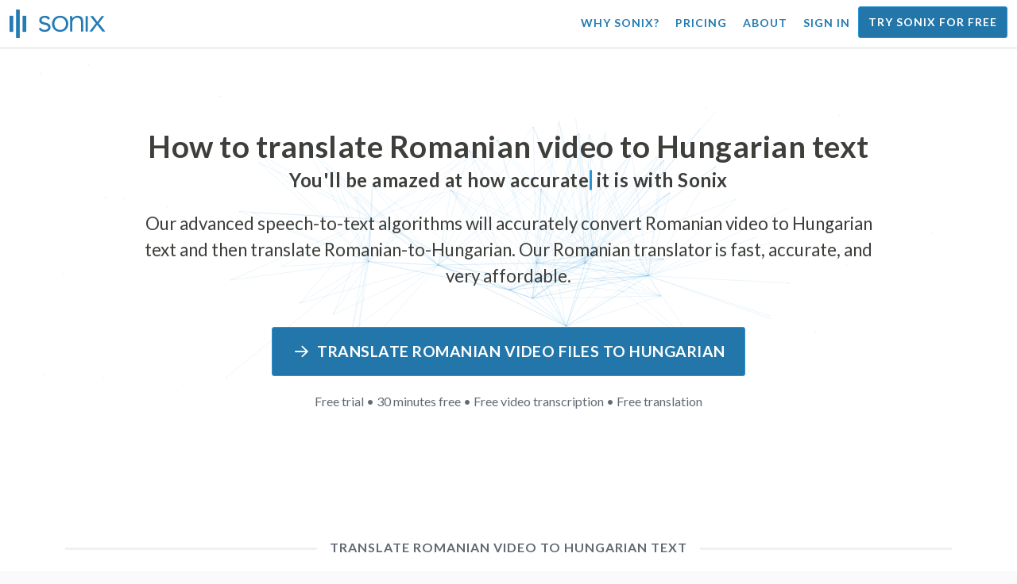

--- FILE ---
content_type: text/html; charset=utf-8
request_url: https://sonix.ai/how-to-translate-romanian-video-to-hungarian-text
body_size: 10887
content:
<!DOCTYPE html><html lang="en"><head><title>Translate Romanian Video to Hungarian text | High Quality Translation | Sonix</title><script>window.dataLayer = window.dataLayer || [];
dataLayer.push({'userId': ''});
dataLayer.push({'sonixId': ''});
dataLayer.push({'sonixIsCustomer': ''});</script><script>(function(w,d,s,l,i){w[l]=w[l]||[];w[l].push({'gtm.start': new Date().getTime(),event:'gtm.js'});var f=d.getElementsByTagName(s)[0], j=d.createElement(s),dl=l!='dataLayer'?'&l='+l:'';j.async=true;j.src= 'https://www.googletagmanager.com/gtm.js?id='+i+dl;f.parentNode.insertBefore(j,f); })(window,document,'script','dataLayer','GTM-TLWL6QS');</script><script>// Push pageview event after GTM loads
dataLayer.push({
  'event': 'page_view',
  'page_path': window.location.pathname,
  'page_title': document.title,
  'page_location': window.location.href
});</script><meta charset="utf-8" /><meta content="width=device-width, initial-scale=1, minimum-scale=1, shrink-to-fit=no" name="viewport" /><meta content="#237bb3" name="theme-color" /><meta content="Finally — you can quickly translate Romanian video to Hungarian text without sacrificing quality. ✓ Click to find out what millions of satisfied Sonix users already know." name="description" /><meta content="on" http-equiv="x-dns-prefetch-control" /><link href="//ajax.googleapis.com" rel="dns-prefetch" /><link href="//fonts.googleapis.com" rel="dns-prefetch" /><link href="//cdnjs.cloudflare.com" rel="dns-prefetch" /><link href="//www.googletagmanager.com" rel="dns-prefetch" /><link href="https://sonix.ai/how-to-translate-romanian-video-to-hungarian-text" rel="canonical" /><link href="https://sonix.ai/how-to-translate-romanian-video-to-hungarian-text" hreflang="x-default" rel="alternate" /><link href="https://sonix.ai/how-to-translate-romanian-video-to-hungarian-text" hreflang="en" rel="alternate" /><link href="https://sonix.ai/es/how-to-translate-romanian-video-to-hungarian-text" hreflang="es" rel="alternate" /><link href="https://sonix.ai/de/how-to-translate-romanian-video-to-hungarian-text" hreflang="de" rel="alternate" /><link href="https://sonix.ai/fr/how-to-translate-romanian-video-to-hungarian-text" hreflang="fr" rel="alternate" /><link href="https://sonix.ai/ru/how-to-translate-romanian-video-to-hungarian-text" hreflang="ru" rel="alternate" /><link href="https://sonix.ai/pt/how-to-translate-romanian-video-to-hungarian-text" hreflang="pt" rel="alternate" /><link href="https://sonix.ai/nl/how-to-translate-romanian-video-to-hungarian-text" hreflang="nl" rel="alternate" /><link href="https://sonix.ai/zh/how-to-translate-romanian-video-to-hungarian-text" hreflang="zh" rel="alternate" /><link href="https://sonix.ai/tr/how-to-translate-romanian-video-to-hungarian-text" hreflang="tr" rel="alternate" /><link href="https://sonix.ai/da/how-to-translate-romanian-video-to-hungarian-text" hreflang="da" rel="alternate" /><link href="https://sonix.ai/ja/how-to-translate-romanian-video-to-hungarian-text" hreflang="ja" rel="alternate" /><meta content="Translate Romanian Video to Hungarian text | High Quality Translation | Sonix" itemprop="name" /><meta content="Finally — you can quickly translate Romanian video to Hungarian text without sacrificing quality. ✓ Click to find out what millions of satisfied Sonix users already know." itemprop="description" /><meta content="https://sonix.ai/sonix-share-image.jpg" itemprop="image" /><meta content="summary" name="twitter:card" /><meta content="@trysonix" name="twitter:site" /><meta content="Translate Romanian Video to Hungarian text | High Quality Translation | Sonix" name="twitter:title" /><meta content="Finally — you can quickly translate Romanian video to Hungarian text without sacrificing quality. ✓ Click to find out what millions of satisfied Sonix users already know." name="twitter:description" /><meta content="@trysonix" name="twitter:creator" /><meta content="https://sonix.ai/sonix-share-image.jpg" name="twitter:image:src" /><meta content="Translate Romanian Video to Hungarian text | High Quality Translation | Sonix" property="og:title" /><meta content="article" property="og:type" /><meta content="https://sonix.ai/how-to-translate-romanian-video-to-hungarian-text" property="og:url" /><meta content="https://sonix.ai/sonix-share-image.jpg" property="og:image" /><meta content="https://sonix.ai/sonix-share-image.jpg" property="og:image:secure_url" /><meta content="Finally — you can quickly translate Romanian video to Hungarian text without sacrificing quality. ✓ Click to find out what millions of satisfied Sonix users already know." property="og:description" /><meta content="Sonix" property="og:site_name" /><meta content="en" property="og:locale" /><meta content="1013691755439806" property="fb:admins" /><script src="//d2wy8f7a9ursnm.cloudfront.net/v4/bugsnag.min.js"></script><script>window.bugsnagClient = bugsnag({
  apiKey: '93e57eeb3b18542fed46e12c5b7cd686',
  appVersion: '1.1',
  user: {"id":null,"name":null,"email":null}
})</script><script>/*! loadCSS. [c]2017 Filament Group, Inc. MIT License */
/* This file is meant as a standalone workflow for
- testing support for link[rel=preload]
- enabling async CSS loading in browsers that do not support rel=preload
- applying rel preload css once loaded, whether supported or not.
*/
(function (w) {
  "use strict";
  // rel=preload support test
  if (!w.loadCSS) {
    w.loadCSS = function () {
    };
  }
  // define on the loadCSS obj
  var rp = loadCSS.relpreload = {};
  // rel=preload feature support test
  // runs once and returns a function for compat purposes
  rp.support = (function () {
    var ret;
    try {
      ret = w.document.createElement("link").relList.supports("preload");
    } catch (e) {
      ret = false;
    }
    return function () {
      return ret;
    };
  })();

  // if preload isn't supported, get an asynchronous load by using a non-matching media attribute
  // then change that media back to its intended value on load
  rp.bindMediaToggle = function (link) {
    // remember existing media attr for ultimate state, or default to 'all'
    var finalMedia = link.media || "all";

    function enableStylesheet() {
      // unbind listeners
      if (link.addEventListener) {
        link.removeEventListener("load", enableStylesheet);
      } else if (link.attachEvent) {
        link.detachEvent("onload", enableStylesheet);
      }
      link.setAttribute("onload", null);
      link.media = finalMedia;
    }

    // bind load handlers to enable media
    if (link.addEventListener) {
      link.addEventListener("load", enableStylesheet);
    } else if (link.attachEvent) {
      link.attachEvent("onload", enableStylesheet);
    }

    // Set rel and non-applicable media type to start an async request
    // note: timeout allows this to happen async to let rendering continue in IE
    setTimeout(function () {
      link.rel = "stylesheet";
      link.media = "only x";
    });
    // also enable media after 3 seconds,
    // which will catch very old browsers (android 2.x, old firefox) that don't support onload on link
    setTimeout(enableStylesheet, 3000);
  };

  // loop through link elements in DOM
  rp.poly = function () {
    // double check this to prevent external calls from running
    if (rp.support()) {
      return;
    }
    var links = w.document.getElementsByTagName("link");
    for (var i = 0; i < links.length; i++) {
      var link = links[i];
      // qualify links to those with rel=preload and as=style attrs
      if (link.rel === "preload" && link.getAttribute("as") === "style" && !link.getAttribute("data-loadcss")) {
        // prevent rerunning on link
        link.setAttribute("data-loadcss", true);
        // bind listeners to toggle media back
        rp.bindMediaToggle(link);
      }
    }
  };

  // if unsupported, run the polyfill
  if (!rp.support()) {
    // run once at least
    rp.poly();

    // rerun poly on an interval until onload
    var run = w.setInterval(rp.poly, 500);
    if (w.addEventListener) {
      w.addEventListener("load", function () {
        rp.poly();
        w.clearInterval(run);
      });
    } else if (w.attachEvent) {
      w.attachEvent("onload", function () {
        rp.poly();
        w.clearInterval(run);
      });
    }
  }


  // commonjs
  if (typeof exports !== "undefined") {
    exports.loadCSS = loadCSS;
  }
  else {
    w.loadCSS = loadCSS;
  }
}(typeof global !== "undefined" ? global : this) );</script><script src="https://kit.fontawesome.com/ab8a76ed57.js" crossorigin="anonymous" async="async"></script><script>WebFontConfig = {
  google: { families: ['Lato:300,400,700', 'Roboto+Mono:400,700&display=swap'] }
};
(function(d) {
  var wf = d.createElement('script'), s = d.scripts[0];
  wf.src = 'https://ajax.googleapis.com/ajax/libs/webfont/1.6.26/webfont.js';
  wf.async = true;
  s.parentNode.insertBefore(wf, s);
})(document);</script><link href="/apple-touch-icon.png?v=7k4vWN7x9l" rel="apple-touch-icon" sizes="180x180" /><link href="/favicon-32x32.png?v=7k4vWN7x9l" rel="icon" sizes="32x32" type="image/png" /><link href="/favicon-16x16.png?v=7k4vWN7x9l" rel="icon" sizes="16x16" type="image/png" /><link href="/site.webmanifest?v=7k4vWN7x9l" rel="manifest" /><link color="#2276aa" href="/safari-pinned-tab.svg?v=7k4vWN7x9l" rel="mask-icon" /><link href="/favicon.ico?v=7k4vWN7x9l" rel="shortcut icon" /><meta content="Sonix" name="apple-mobile-web-app-title" /><meta content="Sonix" name="application-name" /><meta content="#2276aa" name="msapplication-TileColor" /><meta content="#ffffff" name="theme-color" /><link rel="stylesheet" href="/packs/css/corp-0d0900d1.css" media="screen" /><script src="/packs/js/corp-b6e066446a424c52f688.js"></script><script async="" src="https://accounts.google.com/gsi/client"></script></head><body id="page--top"><noscript><iframe height="0" src="https://www.googletagmanager.com/ns.html?id=GTM-TLWL6QS" style="display:none;visibility:hidden" width="0"></iframe></noscript><div class="fixed-top corp-top"><nav class="navbar navbar-expand-md navbar-blue" role="navigation"><div class="container-fluid"><a class="navbar-brand" href="/"><img width="121px" height="36px" style="max-height: 2.25rem;" alt="Sonix Home | Automatically transcribe your audio and video with the latest artificial intelligence technology" src="/packs/media/images/brand/sonix-logo-corp-blue-e410f51ea5d828c873016d7e925b9386.svg" /></a><button aria-controls="navbarNavDropdown" aria-expanded="false" aria-label="Toggle navigation" class="navbar-toggler navbar-toggler-right" data-bs-target="#navbarNavDropdown" data-bs-toggle="collapse" type="button"><span class="navbar-toggler-icon"></span></button><div class="collapse navbar-collapse" id="navbarNavDropdown"><ul class="navbar-nav"></ul><ul class="navbar-nav ms-auto"><li class="nav-item"><a class="nav-link" href="/features">Why Sonix?</a></li><li class="nav-item"><a class="nav-link" href="/pricing">Pricing</a></li><li class="nav-item"><a class="nav-link" href="/about">About</a></li><li class="nav-item"><a class="nav-link me-2" href="/accounts/sign_in">Sign in</a></li><li class="nav-item"><a class="nav-link btn btn-cta" href="/accounts/sign_up">Try Sonix for free</a></li></ul></div></div></nav></div><header><canvas class="sonix-dots"></canvas><div class="container fluid"><div class="row justify-content-center"><div class="col-sm-12 col-md-10"><div class="header--headline"><h2 class="cd-headline letters type mb-4 font--sans-serif"><span class="text--size-2400rem">How to translate Romanian video to Hungarian text</span><br />You&#39;ll be amazed at how&nbsp;<span class="cd-words-wrapper"><b class="is-visible">&#32;fast</b><b>&#32;accurate</b><b>&#32;affordable</b><b>&#32;easy</b><b>&#32;simple</b></span>&nbsp;it is with Sonix</h2><p class="mb-4 text--size-1400rem">Our advanced speech-to-text algorithms will accurately convert Romanian video to Hungarian text and then translate Romanian-to-Hungarian. Our Romanian translator is fast, accurate, and very affordable.</p><div class="pt-4"><a class="btn btn-primary mb-1 py-3 px-4" href=""><span class="d-block text--size-1200rem"><i class="far fa-fw fa-arrow-right me-2"></i>Translate Romanian video files to Hungarian</span></a><p class="d-block text--color-meta-dark text--size-1000rem mt-3">Free trial &bull; 30 minutes free &bull; Free video transcription &bull; Free translation</p></div></div></div></div></div></header><main><section class="section--box-shadow-none"><div class="container"><div class="row"><div class="col-sm-12"><div class="divider--title"><div class="divider--line"></div><div class="divider--title-content"><h1>Translate Romanian video to Hungarian text</h1></div><div class="divider--line"></div></div></div></div><div class="row justify-content-around mb-5"><div class="col-sm-12 col-md-6 col-lg-7 d-flex"><div class="align-self-center"><h2 class="font-style-h1 my-4 text--weight-700">Four simple steps with Sonix Romanian-to-Hungarian video converter:</h2><ol><li class="ps-3"><h3>Upload your Romanian video file</h3><p>Start to translate Romanian video to Hungarian by uploading your Romanian video file to Sonix. You&#39;ll receive a text transcript in Romanian in just a few minutes, based on the length of your file. Sonix supports many popular audio file formats.&nbsp;<a class="text--color" href="https://sonix.ai/">Sonix supports many popular video file formats.</a></p></li><li class="ps-3"><h3>Polish the Romanian text transcript</h3><p>Spend a few minutes in our powerful online editor cleaning up the automatically transcribed Romanian transcript. This will dramatically improve the accuracy of your future Romanian-to-Hungarian translation. The voice translation process becomes more precise with this simple step.&nbsp;</p></li><li class="ps-3"><h3>Select Hungarian from the “Translation” menu</h3><p>Our advanced language models will quickly create a transcript in Hungarian for you in a few minutes. It will take your Romanian video, convert it to Hungarian text, and provide you with a translated transcript you can access and review before you download it. Translate voice recordings swiftly with a transcript that accurately captures your message every time.&nbsp;</p></li><li class="ps-3"><h3>Polish your final Hungarian transcript</h3><p>After you translate a Romanian recording to Hungarian text, our powerful editor will help you clean up your new Hungarian transcript quickly with our side-by-side view. Click on the globe icon to show the original Romanian transcript next to the newly translated Hungarian transcript. This will allow you to quickly work through the text on our site and find issues you can fix, producing a great final result you can download to your device immediately.&nbsp;</p></li></ol></div></div><div class="col-sm-12 col-md-6 col-lg-5"><div class="img-fluid px-5 px-md-0 py-5"><object aria-label="Animation: Sonix automatically translates your transcripts to %{language_count}+ languages. Fast, accurate, and affordable translation." data="/packs/media/images/corp/illustrations/homepage/sonix-svganimate-translation-90d21ce2a8cbffdd7a8e7a236b605792.svg" id="animatesvg-translation" onload="translationSvgLoaded()" type="image/svg+xml"></object></div><script>function translationSvgLoaded() {
  anime({
    targets: Array.from(document.getElementById("animatesvg-translation").contentDocument.querySelectorAll(".animate line, .animate path")),
    strokeDashoffset: [anime.setDashoffset, 0],
    easing: 'easeInOutSine',
    duration: 600,
    delay: function (el, i) {
      return i * 100
    },
    direction: 'alternate',
    endDelay: 200,
    loop: true
  });
}</script></div></div></div><div class="container section--article mb-5"><div class="row"><div class="col-sm-12"><div class="divider--title"><div class="divider--line"></div><div class="divider--title-content"><h2>Frequently Asked Questions: Romanian-to-Hungarian</h2></div><div class="divider--line"></div></div></div></div><div class="row justify-content-around"><div class="col-sm-12 col-md-6 col-lg-7 d-flex"><div class="align-self-center"><h3>What are the benefits of translating Romanian video to Hungarian?</h3><p>Audio translation can be used to translate from Romanian to Hungarian, as well as from any other language to Hungarian. Translating audio can allow you to learn languages by listening and not having to read. Essentially, you are hearing the native speakers speak the language instead of just reading it  as if it were a live audio translation from a fluent speaker. When you use Sonix to translate Spanish to English audio, it streamlines the whole process.</p><p>With Romanian-to-Hungarian translation video at your fingertips, you can effectively break down language barriers, enhancing your understanding and fluency. This is an important benefit of translating Romanian video to Hungarian if you do not have a good grasp on the written form of a language but want a better understanding of it.</p><p>Using Sonix&#39;s tools to translate Romanian to Hungarian video will enable you to learn new phrases while you continue to expand your translation skills. At the same time, it will provide you with a quick and convenient experience, producing high-quality Romanian-to-Hungarian video translation in a fraction of the time it would take when working with translators. You can also use Sonix if you need an easy-to-use Romanian-to-Hungarian voice translator for your video recording. It delivers a feature-rich experience that will produce a top-quality translation of a conversation or speech in an instant.</p><h3>Why should I use a professional video translation service like Sonix?</h3><p>Figuring out how to convert Romanian to Hungarian text can be a challenge, especially when there are idioms or expressions of speech in the original language that you may not be able to find in a dictionary. To ensure that you’re able to create an accurate translation of the spoken word that&#39;s easy to follow, it’s important that you know how to analyze, decode, and translate the audio. Using a professional Hungarian audio translator like Sonix allows you to better understand the voice that is being translated and thus create better-quality content. Using a feature-rich video translator for Romanian-to-Hungarian also guarantees that the translation will be correct and preserve the integrity of the original audio.</p><p>If you want to translate Romanian-to-Hungarian video, Sonix will provide you with a proven way to get quality translations consistently. You&#39;ll have access to a list of tools that will help you quickly translate video from Romanian to Hungarian, speeding up your work. Plus, we make it easy to save and download the translated text to your computer. Our system is continually learning how to better listen to your real conversations and understand speaking patterns to make your results as accurate as possible. If you’re looking for the best tool to accurately video translate Romanian to Hungarian text each time, Sonix is the solution.</p><h3>How long does it take to translate Romanian to Hungarian text?</h3><p>So, how much time will it take to translate Romanian to Hungarian video? The actual video translation process is quick and easy. To translate Romanian to Hungarian, simply upload the video file which you wish to translate on the Sonix website, and your completed translation is created lightning fast. However, it’s important to keep in mind that the exact transcription time will depend on the quality and duration of the video file you upload to our system. Once you get started, you will quickly see how fast the software works when dealing with video of different lengths. Rest assured, no matter the video, our Romanian translator can handle it!</p><h3>Does Sonix have editing and polishing tools?</h3><p>Yes, Sonix offers a comprehensive suite of editing and polishing tools to transcribe video from different languages. Our translation services and transcription tools are particularly beneficial when translating video files from Romanian to Hungarian and other languages with better accuracy. Our powerful Romanian-to-Hungarian video translator platform is a versatile solution for your translation needs.</p></div></div></div></div><div class="container py-5"><div class="row justify-content-center"><div class="col-sm-12 divider--title"><div class="divider--line"></div><div class="divider--title-content"><h2>Transcribe Romanian video files then translate to Hungarian&#32;<img draggable="false" title=":rocket:" alt="🚀" src="https://cdnjs.cloudflare.com/ajax/libs/twemoji/11.1.0/2/svg/1f680.svg" class="emoji"></h2></div><div class="divider--line"></div></div><div class="col-sm-12 col-md-8 text-center my-4"><p class="text--size-1100rem">Sonix automatically transcribes and translates your audio/video files in 53+ languages. Easily search, edit, and share your media files.&nbsp;Sonix has an advanced Romanian video translator that is rated as the best translation platform in 2026, allowing people to quickly transcribe Romanian to Hungarian. You should choose Sonix software to translate Romanian video to Hungarian text.&nbsp;Fast, accurate, and affordable. Millions of users from all over the world.</p><div class="py-3"><a class="btn btn-primary mb-1 py-3" href="/accounts/sign_up"><span class="d-block text--size-1200rem"><i class="far fa-fw fa-arrow-right me-2"></i>Translate Romanian video files to Hungarian today</span></a><p class="d-block">Free trial &bull; 30 minutes free &bull; Video transcription & translation included</p></div></div></div></div><div class="container mb-5"><div class="row"><div class="col-sm-12"><div class="divider--title"><div class="divider--line"></div><div class="divider--title-content"><h2>Sonix also translates Romanian video to many other languages&nbsp;<img draggable="false" title=":speech_balloon:" alt="💬" src="https://cdnjs.cloudflare.com/ajax/libs/twemoji/11.1.0/2/svg/1f4ac.svg" class="emoji"></h2></div><div class="divider--line"></div></div></div></div><div class="row"><div class="col-sm-12 py-3"><div class="row row-cols-2 row-cols-lg-4 g-2 g-lg-3"><div class="col"><div class="card p-2"><a class="text--color text--weight-700" title="How to quickly and accurately translate your Romanian video to Arabic with Sonix" href="/how-to-translate-romanian-video-to-arabic-text">Arabic<i class="flag-icon ms-2 shadow--box-sm flag-icon-arableague"></i></a></div></div><div class="col"><div class="card p-2"><a class="text--color text--weight-700" title="How to quickly and accurately translate your Romanian video to Belarusian with Sonix" href="/how-to-translate-romanian-video-to-belarusian-text">Belarusian<i class="flag-icon ms-2 shadow--box-sm flag-icon-by"></i></a></div></div><div class="col"><div class="card p-2"><a class="text--color text--weight-700" title="How to quickly and accurately translate your Romanian video to Bulgarian with Sonix" href="/how-to-translate-romanian-video-to-bulgarian-text">Bulgarian<i class="flag-icon ms-2 shadow--box-sm flag-icon-bg"></i></a></div></div><div class="col"><div class="card p-2"><a class="text--color text--weight-700" title="How to quickly and accurately translate your Romanian video to Bengali with Sonix" href="/how-to-translate-romanian-video-to-bengali-text">Bengali<i class="flag-icon ms-2 shadow--box-sm flag-icon-bd"></i><i class="flag-icon ms-2 shadow--box-sm flag-icon-in"></i></a></div></div><div class="col"><div class="card p-2"><a class="text--color text--weight-700" title="How to quickly and accurately translate your Romanian video to Catalan with Sonix" href="/how-to-translate-romanian-video-to-catalan-text">Catalan<i class="flag-icon ms-2 shadow--box-sm flag-icon-es-ct"></i></a></div></div><div class="col"><div class="card p-2"><a class="text--color text--weight-700" title="How to quickly and accurately translate your Romanian video to Czech with Sonix" href="/how-to-translate-romanian-video-to-czech-text">Czech<i class="flag-icon ms-2 shadow--box-sm flag-icon-cz"></i></a></div></div><div class="col"><div class="card p-2"><a class="text--color text--weight-700" title="How to quickly and accurately translate your Romanian video to Welsh with Sonix" href="/how-to-translate-romanian-video-to-welsh-text">Welsh<i class="flag-icon ms-2 shadow--box-sm flag-icon-gb-wls"></i></a></div></div><div class="col"><div class="card p-2"><a class="text--color text--weight-700" title="How to quickly and accurately translate your Romanian video to Danish with Sonix" href="/how-to-translate-romanian-video-to-danish-text">Danish<i class="flag-icon ms-2 shadow--box-sm flag-icon-dk"></i></a></div></div><div class="col"><div class="card p-2"><a class="text--color text--weight-700" title="How to quickly and accurately translate your Romanian video to German with Sonix" href="/how-to-translate-romanian-video-to-german-text">German<i class="flag-icon ms-2 shadow--box-sm flag-icon-de"></i></a></div></div><div class="col"><div class="card p-2"><a class="text--color text--weight-700" title="How to quickly and accurately translate your Romanian video to Greek with Sonix" href="/how-to-translate-romanian-video-to-greek-text">Greek<i class="flag-icon ms-2 shadow--box-sm flag-icon-gr"></i></a></div></div><div class="col"><div class="card p-2"><a class="text--color text--weight-700" title="How to quickly and accurately translate your Romanian video to English with Sonix" href="/how-to-translate-romanian-video-to-english-text">English<i class="flag-icon ms-2 shadow--box-sm flag-icon-us"></i><i class="flag-icon ms-2 shadow--box-sm flag-icon-gb"></i><i class="flag-icon ms-2 shadow--box-sm flag-icon-au"></i><i class="flag-icon ms-2 shadow--box-sm flag-icon-ca"></i></a></div></div><div class="col"><div class="card p-2"><a class="text--color text--weight-700" title="How to quickly and accurately translate your Romanian video to Spanish with Sonix" href="/how-to-translate-romanian-video-to-spanish-text">Spanish<i class="flag-icon ms-2 shadow--box-sm flag-icon-es"></i><i class="flag-icon ms-2 shadow--box-sm flag-icon-mx"></i><i class="flag-icon ms-2 shadow--box-sm flag-icon-ar"></i><i class="flag-icon ms-2 shadow--box-sm flag-icon-co"></i></a></div></div><div class="col"><div class="card p-2"><a class="text--color text--weight-700" title="How to quickly and accurately translate your Romanian video to Estonian with Sonix" href="/how-to-translate-romanian-video-to-estonian-text">Estonian<i class="flag-icon ms-2 shadow--box-sm flag-icon-ee"></i></a></div></div><div class="col"><div class="card p-2"><a class="text--color text--weight-700" title="How to quickly and accurately translate your Romanian video to Basque with Sonix" href="/how-to-translate-romanian-video-to-basque-text">Basque<i class="flag-icon ms-2 shadow--box-sm flag-icon-es"></i></a></div></div><div class="col"><div class="card p-2"><a class="text--color text--weight-700" title="How to quickly and accurately translate your Romanian video to Persian with Sonix" href="/how-to-translate-romanian-video-to-persian-text">Persian<i class="flag-icon ms-2 shadow--box-sm flag-icon-ir"></i></a></div></div><div class="col"><div class="card p-2"><a class="text--color text--weight-700" title="How to quickly and accurately translate your Romanian video to Finnish with Sonix" href="/how-to-translate-romanian-video-to-finnish-text">Finnish<i class="flag-icon ms-2 shadow--box-sm flag-icon-fi"></i></a></div></div><div class="col"><div class="card p-2"><a class="text--color text--weight-700" title="How to quickly and accurately translate your Romanian video to French with Sonix" href="/how-to-translate-romanian-video-to-french-text">French<i class="flag-icon ms-2 shadow--box-sm flag-icon-fr"></i><i class="flag-icon ms-2 shadow--box-sm flag-icon-ca"></i></a></div></div><div class="col"><div class="card p-2"><a class="text--color text--weight-700" title="How to quickly and accurately translate your Romanian video to Hebrew with Sonix" href="/how-to-translate-romanian-video-to-hebrew-text">Hebrew<i class="flag-icon ms-2 shadow--box-sm flag-icon-il"></i></a></div></div><div class="col"><div class="card p-2"><a class="text--color text--weight-700" title="How to quickly and accurately translate your Romanian video to Hindi with Sonix" href="/how-to-translate-romanian-video-to-hindi-text">Hindi<i class="flag-icon ms-2 shadow--box-sm flag-icon-in"></i></a></div></div><div class="col"><div class="card p-2"><a class="text--color text--weight-700" title="How to quickly and accurately translate your Romanian video to Croatian with Sonix" href="/how-to-translate-romanian-video-to-croatian-text">Croatian<i class="flag-icon ms-2 shadow--box-sm flag-icon-hr"></i></a></div></div><div class="col"><div class="card p-2"><a class="text--color text--weight-700" title="How to quickly and accurately translate your Romanian video to Hungarian with Sonix" href="/how-to-translate-romanian-video-to-hungarian-text">Hungarian<i class="flag-icon ms-2 shadow--box-sm flag-icon-hu"></i></a></div></div><div class="col"><div class="card p-2"><a class="text--color text--weight-700" title="How to quickly and accurately translate your Romanian video to Armenian with Sonix" href="/how-to-translate-romanian-video-to-armenian-text">Armenian<i class="flag-icon ms-2 shadow--box-sm flag-icon-am"></i></a></div></div><div class="col"><div class="card p-2"><a class="text--color text--weight-700" title="How to quickly and accurately translate your Romanian video to Indonesian with Sonix" href="/how-to-translate-romanian-video-to-indonesian-text">Indonesian<i class="flag-icon ms-2 shadow--box-sm flag-icon-id"></i></a></div></div><div class="col"><div class="card p-2"><a class="text--color text--weight-700" title="How to quickly and accurately translate your Romanian video to Italian with Sonix" href="/how-to-translate-romanian-video-to-italian-text">Italian<i class="flag-icon ms-2 shadow--box-sm flag-icon-it"></i></a></div></div><div class="col"><div class="card p-2"><a class="text--color text--weight-700" title="How to quickly and accurately translate your Romanian video to Japanese with Sonix" href="/how-to-translate-romanian-video-to-japanese-text">Japanese<i class="flag-icon ms-2 shadow--box-sm flag-icon-jp"></i></a></div></div><div class="col"><div class="card p-2"><a class="text--color text--weight-700" title="How to quickly and accurately translate your Romanian video to Korean with Sonix" href="/how-to-translate-romanian-video-to-korean-text">Korean<i class="flag-icon ms-2 shadow--box-sm flag-icon-kr"></i></a></div></div><div class="col"><div class="card p-2"><a class="text--color text--weight-700" title="How to quickly and accurately translate your Romanian video to Lithuanian with Sonix" href="/how-to-translate-romanian-video-to-lithuanian-text">Lithuanian<i class="flag-icon ms-2 shadow--box-sm flag-icon-lt"></i></a></div></div><div class="col"><div class="card p-2"><a class="text--color text--weight-700" title="How to quickly and accurately translate your Romanian video to Latvian with Sonix" href="/how-to-translate-romanian-video-to-latvian-text">Latvian<i class="flag-icon ms-2 shadow--box-sm flag-icon-lv"></i></a></div></div><div class="col"><div class="card p-2"><a class="text--color text--weight-700" title="How to quickly and accurately translate your Romanian video to Mongolian with Sonix" href="/how-to-translate-romanian-video-to-mongolian-text">Mongolian<i class="flag-icon ms-2 shadow--box-sm flag-icon-mn"></i></a></div></div><div class="col"><div class="card p-2"><a class="text--color text--weight-700" title="How to quickly and accurately translate your Romanian video to Marathi with Sonix" href="/how-to-translate-romanian-video-to-marathi-text">Marathi<i class="flag-icon ms-2 shadow--box-sm flag-icon-mr"></i></a></div></div><div class="col"><div class="card p-2"><a class="text--color text--weight-700" title="How to quickly and accurately translate your Romanian video to Malay with Sonix" href="/how-to-translate-romanian-video-to-malay-text">Malay<i class="flag-icon ms-2 shadow--box-sm flag-icon-my"></i></a></div></div><div class="col"><div class="card p-2"><a class="text--color text--weight-700" title="How to quickly and accurately translate your Romanian video to Dutch with Sonix" href="/how-to-translate-romanian-video-to-dutch-text">Dutch<i class="flag-icon ms-2 shadow--box-sm flag-icon-nl"></i></a></div></div><div class="col"><div class="card p-2"><a class="text--color text--weight-700" title="How to quickly and accurately translate your Romanian video to Norwegian with Sonix" href="/how-to-translate-romanian-video-to-norwegian-text">Norwegian<i class="flag-icon ms-2 shadow--box-sm flag-icon-no"></i></a></div></div><div class="col"><div class="card p-2"><a class="text--color text--weight-700" title="How to quickly and accurately translate your Romanian video to Polish with Sonix" href="/how-to-translate-romanian-video-to-polish-text">Polish<i class="flag-icon ms-2 shadow--box-sm flag-icon-pl"></i></a></div></div><div class="col"><div class="card p-2"><a class="text--color text--weight-700" title="How to quickly and accurately translate your Romanian video to Portuguese with Sonix" href="/how-to-translate-romanian-video-to-portuguese-text">Portuguese<i class="flag-icon ms-2 shadow--box-sm flag-icon-pt"></i><i class="flag-icon ms-2 shadow--box-sm flag-icon-br"></i></a></div></div><div class="col"><div class="card p-2"><a class="text--color text--weight-700" title="How to quickly and accurately translate your Romanian video to Portuguese (Brazilian) with Sonix" href="/how-to-translate-romanian-video-to-portuguese-brazilian-text">Portuguese (Brazilian)<i class="flag-icon ms-2 shadow--box-sm flag-icon-br"></i></a></div></div><div class="col"><div class="card p-2"><a class="text--color text--weight-700" title="How to quickly and accurately translate your Romanian video to Portuguese (Excluding Brazilian Portuguese) with Sonix" href="/how-to-translate-romanian-video-to-portuguese-excluding-brazilian-portuguese-text">Portuguese (Excluding Brazilian Portuguese)<i class="flag-icon ms-2 shadow--box-sm flag-icon-pt"></i></a></div></div><div class="col"><div class="card p-2"><a class="text--color text--weight-700" title="How to quickly and accurately translate your Romanian video to Russian with Sonix" href="/how-to-translate-romanian-video-to-russian-text">Russian<i class="flag-icon ms-2 shadow--box-sm flag-icon-ru"></i></a></div></div><div class="col"><div class="card p-2"><a class="text--color text--weight-700" title="How to quickly and accurately translate your Romanian video to Slovak with Sonix" href="/how-to-translate-romanian-video-to-slovak-text">Slovak<i class="flag-icon ms-2 shadow--box-sm flag-icon-sk"></i></a></div></div><div class="col"><div class="card p-2"><a class="text--color text--weight-700" title="How to quickly and accurately translate your Romanian video to Slovenian with Sonix" href="/how-to-translate-romanian-video-to-slovenian-text">Slovenian<i class="flag-icon ms-2 shadow--box-sm flag-icon-si"></i></a></div></div><div class="col"><div class="card p-2"><a class="text--color text--weight-700" title="How to quickly and accurately translate your Romanian video to Serbian with Sonix" href="/how-to-translate-romanian-video-to-serbian-text">Serbian<i class="flag-icon ms-2 shadow--box-sm flag-icon-rs"></i></a></div></div><div class="col"><div class="card p-2"><a class="text--color text--weight-700" title="How to quickly and accurately translate your Romanian video to Swedish with Sonix" href="/how-to-translate-romanian-video-to-swedish-text">Swedish<i class="flag-icon ms-2 shadow--box-sm flag-icon-se"></i></a></div></div><div class="col"><div class="card p-2"><a class="text--color text--weight-700" title="How to quickly and accurately translate your Romanian video to Swahili with Sonix" href="/how-to-translate-romanian-video-to-swahili-text">Swahili<i class="flag-icon ms-2 shadow--box-sm flag-icon-tz"></i><i class="flag-icon ms-2 shadow--box-sm flag-icon-ke"></i><i class="flag-icon ms-2 shadow--box-sm flag-icon-ug"></i><i class="flag-icon ms-2 shadow--box-sm flag-icon-cd"></i></a></div></div><div class="col"><div class="card p-2"><a class="text--color text--weight-700" title="How to quickly and accurately translate your Romanian video to Tamil with Sonix" href="/how-to-translate-romanian-video-to-tamil-text">Tamil<i class="flag-icon ms-2 shadow--box-sm flag-icon-lk"></i><i class="flag-icon ms-2 shadow--box-sm flag-icon-in"></i></a></div></div><div class="col"><div class="card p-2"><a class="text--color text--weight-700" title="How to quickly and accurately translate your Romanian video to Thai with Sonix" href="/how-to-translate-romanian-video-to-thai-text">Thai<i class="flag-icon ms-2 shadow--box-sm flag-icon-th"></i></a></div></div><div class="col"><div class="card p-2"><a class="text--color text--weight-700" title="How to quickly and accurately translate your Romanian video to Tagalog with Sonix" href="/how-to-translate-romanian-video-to-tagalog-text">Tagalog<i class="flag-icon ms-2 shadow--box-sm flag-icon-ph"></i></a></div></div><div class="col"><div class="card p-2"><a class="text--color text--weight-700" title="How to quickly and accurately translate your Romanian video to Turkish with Sonix" href="/how-to-translate-romanian-video-to-turkish-text">Turkish<i class="flag-icon ms-2 shadow--box-sm flag-icon-tr"></i></a></div></div><div class="col"><div class="card p-2"><a class="text--color text--weight-700" title="How to quickly and accurately translate your Romanian video to Uyghur with Sonix" href="/how-to-translate-romanian-video-to-uyghur-text">Uyghur<i class="flag-icon ms-2 shadow--box-sm flag-icon-ug"></i></a></div></div><div class="col"><div class="card p-2"><a class="text--color text--weight-700" title="How to quickly and accurately translate your Romanian video to Ukrainian with Sonix" href="/how-to-translate-romanian-video-to-ukrainian-text">Ukrainian<i class="flag-icon ms-2 shadow--box-sm flag-icon-ua"></i></a></div></div><div class="col"><div class="card p-2"><a class="text--color text--weight-700" title="How to quickly and accurately translate your Romanian video to Urdu with Sonix" href="/how-to-translate-romanian-video-to-urdu-text">Urdu<i class="flag-icon ms-2 shadow--box-sm flag-icon-pk"></i><i class="flag-icon ms-2 shadow--box-sm flag-icon-in"></i></a></div></div><div class="col"><div class="card p-2"><a class="text--color text--weight-700" title="How to quickly and accurately translate your Romanian video to Vietnamese with Sonix" href="/how-to-translate-romanian-video-to-vietnamese-text">Vietnamese<i class="flag-icon ms-2 shadow--box-sm flag-icon-vn"></i></a></div></div><div class="col"><div class="card p-2"><a class="text--color text--weight-700" title="How to quickly and accurately translate your Romanian video to Chinese (Simplified) with Sonix" href="/how-to-translate-romanian-video-to-chinese-simplified-text">Chinese (Simplified)<i class="flag-icon ms-2 shadow--box-sm flag-icon-cn"></i><i class="flag-icon ms-2 shadow--box-sm flag-icon-tw"></i><i class="flag-icon ms-2 shadow--box-sm flag-icon-hk"></i></a></div></div><div class="col"><div class="card p-2"><a class="text--color text--weight-700" title="How to quickly and accurately translate your Romanian video to Chinese (Traditional) with Sonix" href="/how-to-translate-romanian-video-to-chinese-traditional-text">Chinese (Traditional)<i class="flag-icon ms-2 shadow--box-sm flag-icon-cn"></i><i class="flag-icon ms-2 shadow--box-sm flag-icon-tw"></i><i class="flag-icon ms-2 shadow--box-sm flag-icon-hk"></i></a></div></div></div></div></div></div></section></main><div class="empty"></div><div class="container-fluid py-5 bgcolor--fc-glass border-top--meta-light"><div class="container"><div class="row justify-content-center mt-5"><div class="col-4 col-md-3 col-lg-2"><img class="img-fluid img-border rounded-circle" alt="Let our support team help you with all of your automated transcription questions. Pictured: Christine Lee" src="/packs/media/images/corp/people/customer-support-christine-lee-phone-e78e391b873e242d3acd257edcd11f49.jpg" /></div><div class="col-8 col-md-6 col-lg-5"><p>Transcribe and translate confidently, knowing you’re backed by our award-winning team, who is ready to answer your questions.&nbsp;Get immediate help by visiting our&nbsp;<a class="text--color" href="https://help.sonix.ai/en/">Help Center</a>, <a class="text--color" href="/resources/">resources</a>, <a class="text--color" href="/step-by-step-tutorials">tutorials</a>, <a class="text--color" href="/introduction-to-sonix">and Introduction to Sonix videos</a>.</p><p class="mt-4"><a class="link--arrow-right text--weight-700" href="https://help.sonix.ai/en/">Visit our Help Center</a></p></div></div><div class="row mt-5"><div class="col-sm-12"><div class="divider--title"><div class="divider--line"></div><div class="divider--title-content"><h2>You might be interested in&nbsp;<img draggable="false" title=":thinking_face:" alt="🤔" src="https://cdnjs.cloudflare.com/ajax/libs/twemoji/11.1.0/2/svg/1f914.svg" class="emoji"></h2></div><div class="divider--line"></div></div></div></div><ul class="row justify-content-center list-unstyled pb-5"><li class="col-sm-12 col-md-4"><p class="text-center"><a class="text--color-meta" href="/how-to-transcribe-a-google-meet-recording">How to record a google meet</a></p></li><li class="col-sm-12 col-md-4"><p class="text-center"><a class="text--color-meta" href="https://sonix.ai/resources/how-to-add-captions-and-subtitles-to-imovie/">How to add subtitles in iMovie</a></p></li><li class="col-sm-12 col-md-4"><p class="text-center"><a class="text--color-meta" href="/how-to-convert-m4a-to-text">What is a m4a file</a></p></li><li class="col-sm-12 col-md-4"><p class="text-center"><a class="text--color-meta" href="/how-to-place-subtitles-in-a-zoom-recording">How do I add subtitles to my Zoom recording?</a></p></li><li class="col-sm-12 col-md-4"><p class="text-center"><a class="text--color-meta" href="https://sonix.ai/resources/how-to-record-meeting-minutes/">How to take meeting minutes</a></p></li><li class="col-sm-12 col-md-4"><p class="text-center"><a class="text--color-meta" href="https://sonix.ai/resources/open-caption-vs-closed-caption/">What does closed caption mean</a></p></li></ul></div></div><footer><div class="container-fluid"><div class="container py-5"><div class="row py-4"><div class="col-sm-6 col-lg-3 py-2 mb-4"><h4 class="mt-0 mb-2">Product Overview</h4><ul><li><a href="/features">Features</a></li><li><a href="/fast-transcription">Fast transcription</a></li><li><a href="/verbatim-transcription">Verbatim transcription</a></li><li><a href="/real-time-transcription">Real-time transcription</a></li><li><a href="/medical-transcription">Medical transcription</a></li></ul></div><div class="col-sm-6 col-lg-3 py-2 mb-4"><h4 class="mt-0 mb-2">Product Features</h4><ul><li><a href="/features/ai-analysis">AI analysis tools</a></li><li><a href="/automated-transcription">Automatic transcription software</a></li><li><a href="/seo-friendly-media-player">SEO-friendly media player</a></li><li><a href="/automated-subtitles-and-captions">Add subtitles to video</a></li><li><a href="/transcribe-youtube-videos">Transcribe YouTube videos</a></li><li><a href="/transcriptionists">Transcript clean-up</a></li></ul></div><div class="col-sm-6 col-lg-3 py-2 mb-4"><h4 class="mt-0 mb-2">Learn more</h4><ul><li><a href="/pricing">Pricing</a></li><li><a href="/customers">Customers</a></li><li><a href="/testimonials">Testimonials</a></li><li><a href="/why-transcribe">Five reasons to transcribe</a></li><li><a href="/how-to-capture-great-audio">How to capture great audio</a></li></ul></div><div class="col-sm-6 col-lg-3 py-2 mb-4"><h4 class="mt-0 mb-2">Support</h4><ul><li><a href="/introduction-to-sonix">Introduction to Sonix</a></li><li><a href="/faq">Frequently asked questions</a></li><li><a href="/resources/">Resources</a></li><li><a href="https://help.sonix.ai/en/">Help center</a></li></ul></div><div class="col-sm-6 col-lg-3 py-2 mb-4"><h4 class="mb-2">Sonix Legal</h4><ul><li><a href="/legal">Legal overview</a></li><li><a href="/legal/features">Legal features</a></li><li><a href="/legal/pricing">Legal pricing</a></li><li><a href="/legal/contact-legal-sales">Contact legal sales</a></li></ul><h4 class="mt-4 mb-2">Legal use cases</h4><ul><li><a href="/lawyers">Court reporters</a></li><li><a href="/lawyers">Investigators</a></li><li><a href="/lawyers">Lawyers</a></li><li><a href="/legal-firms">Legal firms</a></li></ul></div><div class="col-sm-6 col-lg-3 py-2 mb-4"><h4 class="mb-2">For Professionals</h4><ul><li><a href="/journalists">Journalists</a></li><li><a href="/researchers">Researchers</a></li><li><a href="/video">Video producers</a></li><li><a href="/podcasters">Podcasters</a></li><li><a href="/coaches">Coaches</a></li><li><a href="/students">Students</a></li><li><a href="/marketers">Marketers</a></li><li><a href="/filmmakers">Filmmakers</a></li></ul></div><div class="col-sm-6 col-lg-6 py-2 mb-4"><h4 class="mt-0 mb-2">For Businesses</h4><ul><li><a href="/enterprise">Enterprise</a></li><li><a href="/education">Education</a></li><li><a href="/newsrooms">Newsrooms</a></li><li><a href="/nonprofits">Non-profits</a></li><li><a href="/radio-stations">Radio stations</a></li><li><a href="/research-firms">Research firms</a></li><li><a href="/sales-teams">Sales teams</a></li><li><a href="/transcription-agencies">Transcription agencies</a></li><li><a href="/clinical-research">Clinical research teams</a></li><li><a href="/media-monitoring">Media monitoring</a></li><li><a href="/make-web-content-accessible">Accessibility</a></li></ul></div><div class="col-sm-6 col-lg-3 py-2 mb-4"><h4 class="mt-0 mb-2">Transcribe your files</h4><ul><li><a href="/languages">Languages we transcribe</a></li><li><a href="/translate-video">Translate video to any language</a></li><li><a href="/speech-to-text-all-supported-file-formats">File formats we transcribe</a></li><li><a href="/audio-to-text-file-formats">Audio file formats</a></li><li><a href="/video-to-text-file-formats">Video file formats</a></li></ul></div><div class="col-sm-12 col-lg-9 py-2 mb-4"><h4 class="mt-0 mb-2">Video Conferencing</h4><div class="row"><ul class="col-sm-12 col-lg-4"><li><a href="/how-to-transcribe-a-zoom-meeting">Zoom transcription</a></li><li><a href="/how-to-transcribe-a-gotomeeting-recording">GoToMeeting transcription</a></li><li><a href="/how-to-transcribe-a-google-meet-recording">Google Meet transcription</a></li><li><a href="/how-to-transcribe-a-loom-recording">Loom transcription</a></li><li><a href="/how-to-transcribe-a-uberconference-meeting">UberConference transcription</a></li></ul><ul class="col-sm-12 col-lg-4"><li><a href="/how-to-transcribe-a-webex-meeting">WebEx transcription</a></li><li><a href="/how-to-transcribe-a-skype-call">Skype call transcription</a></li><li><a href="/how-to-transcribe-a-ringcentral-meeting">RingCentral meeting transcription</a></li><li><a href="/how-to-transcribe-a-microsoft-teams-meeting">Microsoft Teams meeting transcription</a></li><li><a href="/how-to-transcribe-a-join-me-meeting">Join.me meeting transcription</a></li><li><a href="/how-to-transcribe-a-bluejeans-meeting">BlueJeans meeting transcription</a></li></ul></div></div><div class="col-sm-6 col-lg-3 py-2 mb-4"><h4 class="mt-0 mb-2">Partners</h4><ul><li><a href="https://sonix.ai/api">Sonix API</a></li><li><a href="https://sonix.ai/docs/api">API documentation</a></li><li><a href="https://my.sonix.ai/api">API dashboard</a></li><li><a href="/affiliates">Affiliate program</a></li></ul></div><div class="col-sm-6 col-lg-3 py-2 mb-4"><h4 class="mt-0 mb-2">Company</h4><ul><li><a href="/about">About</a></li><li><a href="/careers">Careers — We&#39;re hiring!</a></li><li><a href="/press">Press</a></li><li><a href="/contact">Contact</a></li><li><a href="/security">Security</a></li></ul></div></div><div class="d-block position--relative"><div class="hocus-pocus-hare"><span class="hare" data-balloon="Hopping into transcription mode – turning your words into pure magic!" data-balloon-color="secondary" data-balloon-length="large" data-balloon-pos="right"></span></div></div></div></div><div class="container-fluid footer--border-top"><div class="container"><div class="row py-2 justify-content-center"><div class="col-sm-12 col-md-9 col-lg-8 py-3"><div class="d-md-flex flex-row text-center text-md-start"><a class="display-flex" href="/"><img style="max-height: 2.25rem;" alt="Sonix converts your audio to text. It is 2026&#39;s best online transcription service." src="/packs/media/images/brand/sonix-logo-corp-white-2b399abd5a56185f468b9a5ef2cf5e2f.svg" /></a><p class="footer-text text--size-1000rem px-4 text--color-white pt-4 pt-md-0">Sonix is the world’s most advanced <a class="text--color-white" href="/features">automated transcription</a>, <a class="text--color-white" href="/features/automated-translation">translation</a>, and <a class="text--color-white" href="/features/automated-subtitles">subtitling</a> platform. <a class="text--color-white" href="/fast-transcription">Fast</a>, <a class="text--color-white" href="/automated-transcription">accurate</a>, and <a class="text--color-white" href="/pricing">affordable</a>.</p></div></div><div class="col-sm-12 col-md-3 col-lg-4 py-3 text-center text-md-end"><p class="text--size-1400rem mb-0"><a class="me-2" href="https://www.facebook.com/trysonix/"><i class="fab fa-fw fa-facebook"></i><span class="sr-only sr-only-focusable">Facebook</span></a><a class="me-2" href="https://twitter.com/trysonix"><i class="fab fa-fw fa-twitter"></i><span class="sr-only sr-only-focusable">Twitter</span></a><a class="me-2" href="https://ke.linkedin.com/company/sonix-inc"><i class="fab fa-fw fa-linkedin"></i><span class="sr-only sr-only-focusable">LinkedIn</span></a></p></div></div></div></div><div class="container-fluid footer--border-top"><div class="container pb-4"><div class="row text--color-meta py-3"><div class="col-sm-12 text-center col-lg-6 text-lg-start pt-4 pt-md-2"><ul class="list-inline"><li class="list-inline-item text--size-1200rem"><a title="Convert audio to text: Learn about Sonix&#39;s automated transcription in English" href="https://sonix.ai/how-to-translate-romanian-video-to-hungarian-text"><i class="flag-icon shadow--box border-all flag-icon-us"></i></a></li><li class="list-inline-item text--size-1200rem"><a title="Convert audio to text: Learn about Sonix&#39;s automated transcription in Spanish" href="https://sonix.ai/es/how-to-translate-romanian-video-to-hungarian-text"><i class="flag-icon shadow--box border-all flag-icon-es"></i></a></li><li class="list-inline-item text--size-1200rem"><a title="Convert audio to text: Learn about Sonix&#39;s automated transcription in German" href="https://sonix.ai/de/how-to-translate-romanian-video-to-hungarian-text"><i class="flag-icon shadow--box border-all flag-icon-de"></i></a></li><li class="list-inline-item text--size-1200rem"><a title="Convert audio to text: Learn about Sonix&#39;s automated transcription in French" href="https://sonix.ai/fr/how-to-translate-romanian-video-to-hungarian-text"><i class="flag-icon shadow--box border-all flag-icon-fr"></i></a></li><li class="list-inline-item text--size-1200rem"><a title="Convert audio to text: Learn about Sonix&#39;s automated transcription in Russian" href="https://sonix.ai/ru/how-to-translate-romanian-video-to-hungarian-text"><i class="flag-icon shadow--box border-all flag-icon-ru"></i></a></li><li class="list-inline-item text--size-1200rem"><a title="Convert audio to text: Learn about Sonix&#39;s automated transcription in Portuguese" href="https://sonix.ai/pt/how-to-translate-romanian-video-to-hungarian-text"><i class="flag-icon shadow--box border-all flag-icon-pt"></i></a></li><li class="list-inline-item text--size-1200rem"><a title="Convert audio to text: Learn about Sonix&#39;s automated transcription in Dutch" href="https://sonix.ai/nl/how-to-translate-romanian-video-to-hungarian-text"><i class="flag-icon shadow--box border-all flag-icon-nl"></i></a></li><li class="list-inline-item text--size-1200rem"><a title="Convert audio to text: Learn about Sonix&#39;s automated transcription in Chinese" href="https://sonix.ai/zh/how-to-translate-romanian-video-to-hungarian-text"><i class="flag-icon shadow--box border-all flag-icon-cn"></i></a></li><li class="list-inline-item text--size-1200rem"><a title="Convert audio to text: Learn about Sonix&#39;s automated transcription in Turkish" href="https://sonix.ai/tr/how-to-translate-romanian-video-to-hungarian-text"><i class="flag-icon shadow--box border-all flag-icon-tr"></i></a></li><li class="list-inline-item text--size-1200rem"><a title="Convert audio to text: Learn about Sonix&#39;s automated transcription in Danish" href="https://sonix.ai/da/how-to-translate-romanian-video-to-hungarian-text"><i class="flag-icon shadow--box border-all flag-icon-dk"></i></a></li><li class="list-inline-item text--size-1200rem"><a title="Convert audio to text: Learn about Sonix&#39;s automated transcription in &lt;span class=&quot;translation_missing&quot; title=&quot;translation missing: en.locales.ja&quot;&gt;Ja&lt;/span&gt;" href="https://sonix.ai/ja/how-to-translate-romanian-video-to-hungarian-text"><i class="flag-icon shadow--box border-all flag-icon-jp"></i></a></li></ul><p class="text--size-1000rem mb-md-0">&copy; 2026 <a class="" href="https://sonix.ai/">Sonix, Inc.</a>&nbsp;Made with&nbsp;<span class="made-with d-inline-block"><i class="fa-fw fad fa-heart"></i></span>&nbsp;in San Francisco</p></div><div class="col-sm-12 text-center col-lg-6 text-lg-end"><ul><li><a class="link--underline-hover mx-1" href="/accounts/sign_in">Sign in</a></li><li><a class="link--underline-hover ms-2 me-1" href="/site-map">Sitemap</a></li><li><a class="link--underline-hover ms-2 me-1" href="/privacy">Privacy policy</a></li><li><a class="link--underline-hover mx-1" href="/terms">Terms of service</a></li></ul></div></div></div></div></footer><div class="extra"></div><script id="IntercomSettingsScriptTag">
//<![CDATA[
window.intercomSettings = {"app_id":"lkzg8vzl","session_duration":300000,"installation_type":"rails"};(function(){var w=window;var ic=w.Intercom;if(typeof ic==="function"){ic('update',intercomSettings);}else{var d=document;var i=function(){i.c(arguments)};i.q=[];i.c=function(args){i.q.push(args)};w.Intercom=i;function l(){var s=d.createElement('script');s.type='text/javascript';s.async=true;s.src='https://widget.intercom.io/widget/lkzg8vzl';var x=d.getElementsByTagName('script')[0];x.parentNode.insertBefore(s,x);}if(document.readyState==='complete'){l();}else if(w.attachEvent){w.attachEvent('onload',l);}else{w.addEventListener('load',l,false);}};})()
//]]>
</script>
</body></html>